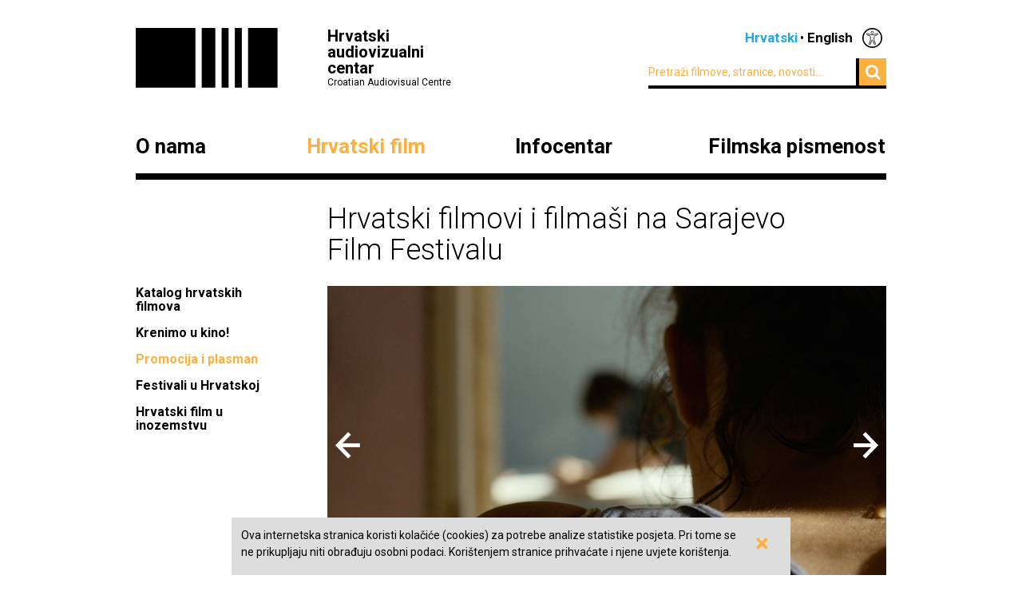

--- FILE ---
content_type: text/html; charset=UTF-8
request_url: https://havc.hr/hrvatski-film/promocija-i-plasman/festivali-i-sajmovi/prethodne-godine/sarajevo-film-festival-2015/2015
body_size: 6603
content:
<?xml version="1.0" encoding="UTF-8"?><!DOCTYPE html>
<html xmlns="http://www.w3.org/1999/xhtml" lang="en-US">
  <head>
    <!-- Meta -->
    <title>HAVC  • Sarajevo Film Festival 2015&nbsp;</title>
    <meta name="Description" content="" />
    <meta name="Keywords" content="" />
    <link rel="icon" type="image/x-icon" href="/favicon.ico">
    <meta name="viewport" content="width=device-width, initial-scale=1">
    <meta http-equiv="Content-Type" content="text/html; charset=utf-8" />
    <script type="text/javascript">document.documentElement.className = 'js';</script>
    <link rel="preconnect" href="https://fonts.googleapis.com">
    <link rel="preconnect" href="https://fonts.gstatic.com" crossorigin>
    <link href="https://fonts.googleapis.com/css2?family=Open+Sans:ital,wght@0,400;0,700;1,400;1,700&family=Roboto:ital,wght@0,300;0,400;0,700;1,300;1,400;1,700&display=swap" rel="stylesheet">
    <!-- Stylesheets -->
    <link rel="stylesheet" href="/components/nivo-slider/nivo-slider.css">
    <link rel="stylesheet" href="/components/bxslider-4/jquery.bxslider.css">
    <link rel="stylesheet" href="/components/font-awesome/css/font-awesome.min.css">
    <link rel="stylesheet" href="/css/chosen.css">
    <link rel="stylesheet" href="/css/app.css?v=2.0.8">
        <!--[if lte IE 9]>
	    <script src="/js/html5shiv.js"></script>
	  <![endif]-->
	  <!--[if lt IE 7]>
	    <script src="https://ie7-js.googlecode.com/svn/version/2.1(beta4)/IE7.js"></script>
	  <![endif]-->
	  <!--[if lt IE 8]>
	    <script src="https://ie7-js.googlecode.com/svn/version/2.1(beta4)/IE8.js"></script>
	  <![endif]-->
	  <!--[if lt IE 9]>
	    <script src="https://ie7-js.googlecode.com/svn/version/2.1(beta4)/IE9.js"></script>
	  <![endif]-->
          <meta property="fb:app_id" content="687402758132193" />
      <meta property="og:image" content="https://havc.hr/img/ogImage.png" />
      <meta property="og:image:secure_url" content="https://havc.hr/img/ogImage.png" />
        <script src="https://maps.googleapis.com/maps/api/js?key=AIzaSyAVLnTIo-9j4HC8k8SZOCs1AkENaN1gzy8&v=weekly"></script>
    <!-- Meta Pixel Code -->
    <script>
    !function(f,b,e,v,n,t,s)
    {if(f.fbq)return;n=f.fbq=function(){n.callMethod?
    n.callMethod.apply(n,arguments):n.queue.push(arguments)};
    if(!f._fbq)f._fbq=n;n.push=n;n.loaded=!0;n.version='2.0';
    n.queue=[];t=b.createElement(e);t.async=!0;
    t.src=v;s=b.getElementsByTagName(e)[0];
    s.parentNode.insertBefore(t,s)}(window, document,'script',
    'https://connect.facebook.net/en_US/fbevents.js');
    fbq('init', '1154508113006090');
    fbq('track', 'PageView');
    </script>
    <noscript><img height="1" width="1" style="display:none"
    src="https://www.facebook.com/tr?id=1154508113006090&ev=PageView&noscript=1"
    /></noscript>
    <!-- End Meta Pixel Code -->
  </head>
  <body class="style2">
    <!-- Global site tag (gtag.js) - Google Analytics -->
<script async src="https://www.googletagmanager.com/gtag/js?id=G-099E0F334E"></script>
<script>
  window.dataLayer = window.dataLayer || [];
  function gtag(){dataLayer.push(arguments);}
  gtag('js', new Date());

  gtag('config', 'G-099E0F334E');
</script>
    <a class="skip-main" href="#main">Preskoči na glavni sadržaj</a>
    <div class="wrapper">
      <header class="mainHeader">
    <div>
      <a class="logo" href="/">
        <img src="/img/logo@2x.png" alt="HAVC logo" width="178" height="75">
        <div>
          <h1>Hrvatski audiovizualni centar</h1>
          <small>Croatian Audiovisual Centre</small>
        </div>
      </a>
      <nav class="languages">
        <ul>
          <li><span>Hrvatski</span></li><li><a href="/eng/">English</a></li>          <li class='accesibilityMenu '>
            <span>Accessibility / Pristupačnost</span>
            <div>
              <a href='/hrvatski-film/promocija-i-plasman/festivali-i-sajmovi/prethodne-godine/sarajevo-film-festival-2015/2015?changeContrast=true' class="contrast">Promjena kontrasta / Change contrast</a>
              <a href='/hrvatski-film/promocija-i-plasman/festivali-i-sajmovi/prethodne-godine/sarajevo-film-festival-2015/2015?changeType=true' class="type">Promjena pisma / Change font</a>
            </div>
          </li>
        </ul>
      </nav>
      <form action="/trazi" class="inline">
        <div class="input inline">
          <input type="search" name="pojam" placeholder="Pretraži filmove, stranice, novosti...">
        </div>
        <div class="input inline">
          <button type="submit"><i class="fa fa-search"></i></button>
        </div>
      </form>
    </div>
    <nav class="mainNavigation  blackNavigation hrv">
      <div>
        <a href="/" class="home"><img src="/img/logo@2x.png" alt=""></a>
        <ul>
                    <li class="style1">
            <a href="https://havc.hr/o-nama">O nama</a>
                        <ul>
                            <li><a href="https://havc.hr/o-nama/havc">HAVC</a></li>
                            <li><a href="https://havc.hr/o-nama/struktura">Struktura</a></li>
                            <li><a href="https://havc.hr/o-nama/korisnicki-portal">Korisnički portal</a></li>
                            <li><a href="https://havc.hr/o-nama/javni-pozivi">Javni pozivi</a></li>
                            <li><a href="https://havc.hr/o-nama/evidencija-snimanja">Evidencija snimanja</a></li>
                            <li><a href="https://havc.hr/o-nama/ocevidnici">Očevidnici</a></li>
                            <li><a href="https://havc.hr/o-nama/kontakti">Kontakti</a></li>
                            <li><a href="https://havc.hr/o-nama/natjecaji-za-radna-mjesta">Natječaji za radna mjesta</a></li>
                            <li><a href="https://havc.hr/o-nama/savjetovanje-s-javnoscu">Savjetovanje s javnošću</a></li>
                            <li><a href="https://havc.hr/o-nama/pristup-informacijama">Pristup informacijama&nbsp;</a></li>
                          </ul>
                      </li>
                    <li class="style2">
            <a href="https://havc.hr/hrvatski-film" class="active">Hrvatski film</a>
                        <ul>
                            <li><a href="https://havc.hr/hrvatski-film/katalog-hrvatskih-filmova">Katalog hrvatskih filmova</a></li>
                            <li><a href="https://havc.hr/hrvatski-film/krenimo-u-kino">Krenimo u kino!&nbsp;</a></li>
                            <li><a class="active" href="https://havc.hr/hrvatski-film/promocija-i-plasman">Promocija i plasman</a></li>
                            <li><a href="https://havc.hr/hrvatski-film/festivali-u-hrvatskoj">Festivali u Hrvatskoj</a></li>
                            <li><a href="https://havc.hr/hrvatski-film/hrvatski-film-u-inozemstvu">Hrvatski film u inozemstvu</a></li>
                          </ul>
                      </li>
                    <li class="style3">
            <a href="https://havc.hr/infocentar">Infocentar</a>
                        <ul>
                            <li><a href="https://havc.hr/infocentar/novosti">Novosti</a></li>
                            <li><a href="https://havc.hr/infocentar/kalendar-dogadjanja">Kalendar događanja</a></li>
                            <li><a href="https://havc.hr/infocentar/publikacije">Publikacije</a></li>
                            <li><a href="https://havc.hr/infocentar/press-kutak">Press-kutak</a></li>
                            <li><a href="https://havc.hr/infocentar/prijava-na-newsletter">Prijava na newsletter</a></li>
                            <li><a href="https://havc.hr/infocentar/arhiva-projekata">Arhiva projekata</a></li>
                          </ul>
                      </li>
                              <li class="style1"><a href="https://filmskapismenost.hr">Filmska pismenost</a>
            <div>
              <p>Portal o filmskom obrazovanju kojim želimo osnažiti sve koji se bave obrazovanjem djece da aktivno traže znanja i informacije o filmu i načinima na koji oni mogu pozitivno utjecati na umjetnički razvoj djece.</p>
              <a href="https://filmskapismenost.hr"><img src="/img/filmska-pismenost-arrow.png" alt="Portal filmska pismenost" width="120px"></a>
            </div>
          </li>
                  </ul>
      </div>
    </nav>
  </header>



  <header class="mobileHeader">
    <div>
      <a class="logo" href="/">
        <img src="/img/logo@2x.png" alt="HAVC logo" width="178" height="75">
        <div>
          <h1>Hrvatski audiovizualni centar</h1>
          <small>Croatian Audiovisual Centre</small>
        </div>
      </a>
      <button><i class="fa fa-bars"></i></button>
    </div>

    <nav class="mobileNavigation">
      <div>
        <button><i class="fa fa-times"></i></button>
        <form action="/trazi" class="inline">
          <div class="input inline">
            <input type="search" name="pojam" placeholder="Pretraži filmove, stranice, novosti...">
          </div>
          <i class="fa fa-search"></i>
        </form>
        <ul>
                    <li>
            <a href="https://havc.hr/o-nama">O nama</a>
                        <ul>
                            <li><a href="https://havc.hr/o-nama/havc">HAVC</a></li>
                            <li><a href="https://havc.hr/o-nama/struktura">Struktura</a></li>
                            <li><a href="https://havc.hr/o-nama/korisnicki-portal">Korisnički portal</a></li>
                            <li><a href="https://havc.hr/o-nama/javni-pozivi">Javni pozivi</a></li>
                            <li><a href="https://havc.hr/o-nama/evidencija-snimanja">Evidencija snimanja</a></li>
                            <li><a href="https://havc.hr/o-nama/ocevidnici">Očevidnici</a></li>
                            <li><a href="https://havc.hr/o-nama/kontakti">Kontakti</a></li>
                            <li><a href="https://havc.hr/o-nama/natjecaji-za-radna-mjesta">Natječaji za radna mjesta</a></li>
                            <li><a href="https://havc.hr/o-nama/savjetovanje-s-javnoscu">Savjetovanje s javnošću</a></li>
                            <li><a href="https://havc.hr/o-nama/pristup-informacijama">Pristup informacijama&nbsp;</a></li>
                          </ul>
                      </li>
                    <li>
            <a href="https://havc.hr/hrvatski-film" class="active">Hrvatski film</a>
                        <ul>
                            <li><a href="https://havc.hr/hrvatski-film/katalog-hrvatskih-filmova">Katalog hrvatskih filmova</a></li>
                            <li><a href="https://havc.hr/hrvatski-film/krenimo-u-kino">Krenimo u kino!&nbsp;</a></li>
                            <li><a class="active" href="https://havc.hr/hrvatski-film/promocija-i-plasman">Promocija i plasman</a></li>
                            <li><a href="https://havc.hr/hrvatski-film/festivali-u-hrvatskoj">Festivali u Hrvatskoj</a></li>
                            <li><a href="https://havc.hr/hrvatski-film/hrvatski-film-u-inozemstvu">Hrvatski film u inozemstvu</a></li>
                          </ul>
                      </li>
                    <li>
            <a href="https://havc.hr/infocentar">Infocentar</a>
                        <ul>
                            <li><a href="https://havc.hr/infocentar/novosti">Novosti</a></li>
                            <li><a href="https://havc.hr/infocentar/kalendar-dogadjanja">Kalendar događanja</a></li>
                            <li><a href="https://havc.hr/infocentar/publikacije">Publikacije</a></li>
                            <li><a href="https://havc.hr/infocentar/press-kutak">Press-kutak</a></li>
                            <li><a href="https://havc.hr/infocentar/prijava-na-newsletter">Prijava na newsletter</a></li>
                            <li><a href="https://havc.hr/infocentar/arhiva-projekata">Arhiva projekata</a></li>
                          </ul>
                      </li>
                              <li><a href="https://filmskapismenost.hr">Filmska pismenost</a>
            <div>
              <p>Portal o filmskom obrazovanju kojim želimo osnažiti sve koji se bave obrazovanjem djece da aktivno traže znanja i informacije o filmu i načinima na koji oni mogu pozitivno utjecati na umjetnički razvoj djece.</p>
              <a href="https://filmskapismenost.hr"><img src="/img/filmska-pismenost-arrow.png" alt="Portal filmska pismenost" width="120px"></a>
            </div>
          </li>
                  </ul>
        <nav class="languages">
          <ul>
            <li><span>Hrvatski</span></li><li><a href="/eng/">English</a></li>            <li class='accesibilityMenu '>
              <span>Accessibility / Pristupačnost</span>
              <div>
                <a href='/hrvatski-film/promocija-i-plasman/festivali-i-sajmovi/prethodne-godine/sarajevo-film-festival-2015/2015?changeContrast=true' class="contrast">Promjena kontrasta / Change contrast</a>
                <a href='/hrvatski-film/promocija-i-plasman/festivali-i-sajmovi/prethodne-godine/sarajevo-film-festival-2015/2015?changeType=true' class="type">Promjena pisma / Change font</a>
              </div>
            </li>
          </ul>
        </nav>
      </div>
    </nav>
  </header>



</div>
    <div id="main" class="wrapper">
  <article class="page ">
    <h1>Hrvatski filmovi i filmaši na Sarajevo Film Festivalu&nbsp;</h1>
        <aside>
      <nav class="sideNav">
        <ul>
          <li><a href="https://havc.hr/hrvatski-film/katalog-hrvatskih-filmova">Katalog hrvatskih filmova</a></li><li><a href="https://havc.hr/hrvatski-film/krenimo-u-kino">Krenimo u kino!&nbsp;</a></li><li><a class="active" href="https://havc.hr/hrvatski-film/promocija-i-plasman">Promocija i plasman</a></li><li><a href="https://havc.hr/hrvatski-film/festivali-u-hrvatskoj">Festivali u Hrvatskoj</a></li><li><a href="https://havc.hr/hrvatski-film/hrvatski-film-u-inozemstvu">Hrvatski film u inozemstvu</a></li>        </ul>
      </nav>
      &nbsp;
    </aside>
    <div class="articleContent">
            <div class="nivoSlider gallery">
                <img src="https://havc.hr/img/page/image/vl3ib31l0icl4ymj0dxzk7nf1l5.jpg" alt="povezana slika">
                <img src="https://havc.hr/img/page/image/tvuah63p8vfiuol7i0jr9mexxbb.jpg" alt="povezana slika">
                <img src="https://havc.hr/img/page/image/42nxl9imfeevb12klfvhnvq6u4a.png" alt="povezana slika">
              </div>
                  <div class="lead">
        <p>U natjecateljskom programu 21. izdanja Sarajevo Film Festivala, koji će se održati od 14. do 22. kolovoza, bit će prikazana četiri hrvatska filma, dok će u ostalim selekcijama biti prikazana još dva domaća naslova.&nbsp;Također, na 9. Talents Sarajevu sudjeluje devet mladih filmaša iz Hrvatske.&nbsp;</p>      </div>
                        <div class="content ">
                                        <p>U natjecateljskom programu 21. izdanja Sarajevo Film Festivala, koji će se održati od 14. do 22. kolovoza, bit će prikazana četiri hrvatska filma, dok će u ostalim selekcijama biti prikazana još dva domaća naslova.&nbsp;Također, na 9. Talents Sarajevu sudjeluje devet mladih filmaša iz Hrvatske.&nbsp;</p>      </div>
            <div class="content ">
                                        <h2>HRVATSKI FILMOVI U PROGRAMU</h2>
                <p><span class="highlighted">&nbsp;Natjecateljski program – dugometražni igrani &nbsp;</span></p>

<p>&nbsp;<a href="http://www.havc.hr/hrvatski-film/katalog-hrvatskih-filmova/zvizdan" target="_blank"><em>Zvizdan</em></a>&nbsp;|&nbsp;<strong>Dalibor Matanić</strong><br />
Film&nbsp;prati tri priče o zabranjenoj ljubavi u dva susjedna sela opterećena povijesnim naslijeđem, tijekom tri različita desetljeća.&nbsp;</p>

<p><span class="highlighted">&nbsp;Vremena prikazivanja: &nbsp;&nbsp;</span><br />
Narodno pozorište - 15.8., 11.30<br />
Narodno pozorište - 15.8., 20.00&nbsp;<br />
Cinema City 1 - 20.8., 12.15</p>

<p><a href="http://www.havc.hr/hrvatski-film/katalog-hrvatskih-filmova/nasa-svakodnevna-prica" target="_blank"><em>Naša svakodnevna priča</em></a>&nbsp;|&nbsp;<strong>Ines Tanović&nbsp;</strong><br />
Ovaj dugometražni igrani film govori o Sarajevu danas i prati priču obitelji Sušić, koja živi 'našu svakodnevnu priču', a sudbine glavnih likova i njihove emocije oslikane su kroz tradicionalnu bosansku pjesmu – sevdalinku.&nbsp;</p>

<p><span class="highlighted">&nbsp;Vremena prikazivanja: &nbsp;</span><br />
Narodno pozorište - 19.8, 9.00<br />
Narodno pozorište - 19.8, 22.30<br />
Cinema City 4 - 20.8., 21.00<br />
Cinema City 4 - 21.8., 15.00</p>

<p><span class="highlighted">&nbsp;Natjecateljski program – dokumentarni filmovi &nbsp;</span></p>

<p><a href="http://www.havc.hr/hrvatski-film/katalog-hrvatskih-filmova/lijepo-mi-je-s-tobom-znas" target="_blank"><em>Lijepo mi je s tobom, znaš</em></a>&nbsp;|&nbsp;<strong>Eva Kraljević</strong><br />
Film prati deset godina života s Evinom sestrom Mijom koja ima Downov sindrom.&nbsp;</p>

<p><span class="highlighted">&nbsp;Vrijeme prikazivanja: &nbsp;</span><br />
Cinema City 1 - 15.8., 20.30</p>

<p>&nbsp;<a href="http://www.havc.hr/hrvatski-film/katalog-hrvatskih-filmova/u-potrazi-za-snom" target="_blank"><em>U potrazi za snom</em></a>&nbsp;|&nbsp;<strong>Mladen Mitrović</strong><br />
Film govori o ponovnom susretu grupe nekadašnjih Sarajlija koji su se nakon 1987. godine, kada ih je mladi Mitrović prvi puta snimao, rasuli svijetom stjecajem brojnih, a ponajviše ratnih okolnosti.&nbsp;</p>

<p><span class="highlighted">&nbsp;Vrijeme prikazivanja: &nbsp;&nbsp;</span><br />
Cinema City 1 - 18.8., 20.30&nbsp;</p>

<p><span class="highlighted">&nbsp;U fokusu &nbsp;</span></p>

<p>&nbsp;<a href="http://www.havc.hr/hrvatski-film/katalog-hrvatskih-filmova/ti-mene-nosis" target="_blank"><em>Ti mene nosiš</em></a>&nbsp;|&nbsp;<strong>Ivona Juka</strong>&nbsp;<br />
Film priča o tri protagonistice koje se bore za prihvaćanje, iskupljenje i nove prilike.&nbsp;</p>

<p><span class="highlighted">&nbsp;Vrijeme prikazivanja: &nbsp;</span><br />
<span style="line-height: 1.6em;">Narodno pozorište - 19.8., 16.00</span></p>

<p><a href="http://www.havc.hr/hrvatski-film/katalog-hrvatskih-filmova/nicije-dijete" target="_blank"><em>Ničije dijete</em></a>&nbsp;|&nbsp;<strong>Vuk Ršumović</strong>&nbsp;<br />
Film govori o dječaku kojeg su duboko u planinama u Bosni i Hercegovini pronašli lovci u proljeće 1988. i koji je potom završio u domu za nezbrinutu djecu u &nbsp;Beogradu.&nbsp;</p>

<p><span class="highlighted">&nbsp;Vrijeme prikazivanja: &nbsp;</span><br />
Narodno pozorište - 15.8., 16.00&nbsp;</p>

<p><span class="highlighted">&nbsp;Open Air &nbsp;</span></p>

<p><a href="http://www.havc.hr/hrvatski-film/katalog-hrvatskih-filmova/takva-su-pravila" target="_blank"><em>Takva su pravila</em></a>&nbsp;|&nbsp;<strong>Ognjen Sviličić&nbsp;</strong><br />
Ivo je pedesetogodišnji vozač autobusa. Njegova žena Maja je domaćica. Tomica je njihov sin maturant. Oni žive u Zagrebu u stanu prepoznatljive socijalističke zgrade i zadovoljni su sa svojim mirnim, običnim životom. Sve se mijenja kada jednog dana Tomica dolazi kući pretučen.&nbsp;</p>

<p><span class="highlighted">&nbsp;Vrijeme prikazivanja: &nbsp;</span><br />
HT Eronet Open Air - 16.8., 20.30&nbsp;</p>

<p><span class="highlighted"><span style="line-height: 1.6em;">&nbsp;BH film &nbsp;</span></span></p>

<p><span style="line-height: 1.6em;"><a href="http://www.havc.hr/hrvatski-film/katalog-hrvatskih-filmova/izgubljeno-dugme" target="_blank"><em>Izgubljeno dugme</em></a> |&nbsp;<strong>Renato Tonković, Robert Bubalo, Marijo Vukadin&nbsp;</strong></span><br />
<span style="line-height: 1.6em;">Biografska priča o&nbsp;Goranu Ipi Ivandiću, tragičnom bubnjaru najvećeg rock sastava bivše Jugoslavije – Bijelog dugmeta. Njegova slava prekinuta je na vrhuncu karijere, kada mu je policija u bubnjevima pronašla hašiš i strpala ga u zatvor na dvije i pol godine. Ta ga je brutalna kazna emotivno i psihički uništila, pa je Ipe nakon zatvora upadao iz jedne krize u drugu.</span><span style="line-height: 1.6em;">&nbsp;</span></p>

<p><span class="highlighted">&nbsp;Vrijeme prikazivanja: &nbsp;&nbsp;</span><br />
Cinema City 4 - 16.8., 21.00&nbsp;</p>

<p><span class="highlighted">&nbsp;Dječji program &nbsp;</span></p>

<p><em>Igramo se priče – Cvrčak i Mrav</em>&nbsp;|&nbsp;<strong>Marina Andree Škop</strong></p>

<p><span class="highlighted">&nbsp;Vrijeme prikazivanja: &nbsp;&nbsp;</span><br />
Kino Novi Grad - 20.8., 12.00&nbsp;</p>

<p><span class="highlighted">&nbsp;Teenarena &nbsp;</span></p>

<p><em>Pokraj mene</em>&nbsp;|&nbsp;<strong>Marta Prus </strong><br />
<em>Piknik</em>&nbsp;|&nbsp;<strong>Jure Pavlović&nbsp;</strong></p>

<p><span class="highlighted">&nbsp;Vrijeme prikazivanja: &nbsp;</span><br />
Cinema City 5 - 17.8., 19.00</p>

<p><span class="highlighted">&nbsp;SFF Guests Present &nbsp;</span></p>

<p><strong style="line-height: 1.6em;">ZAGREB FILM FESTIVAL – NAJBOLJE OD KOCKICA</strong></p>

<p><em>Manjača</em>&nbsp;| <strong>Tin Žanić</strong><br />
<em>Polufinale</em> |&nbsp;<strong>Tomislav Šoban</strong><br />
<em>Šake</em> |&nbsp;<strong>Jasna Nanut</strong><br />
<em>Tlo&nbsp;pod nogama</em> |&nbsp;<strong>Sonja Tarokić &nbsp;</strong></p>

<p><span class="highlighted">&nbsp;Vrijeme prikazivanja: &nbsp;</span><br />
Cinema City 3 - 17.8., 12.00&nbsp;</p>

<p><strong style="line-height: 1.6em;">FESTIVAL MEDITERANSKOG FILMA SPLIT</strong></p>

<p><em>Ana trg</em>&nbsp;|&nbsp;<strong>Jelena Novaković</strong><br />
<em>Dan Marjana</em> |&nbsp;<strong>Igor Jelinović</strong><br />
<em>Medo mali</em> |&nbsp;<strong>Igor Jelinović</strong><br />
<em>Lako&nbsp;pokojnima</em>&nbsp;|&nbsp;<strong>Matea Šarić&nbsp;</strong><br />
<span style="line-height: 1.6em;"><em>Vrilo</em>&nbsp;|&nbsp;<strong>Ivan Šušnjar&nbsp;</strong></span></p>

<p><span style="line-height: 1.6em;"><span class="highlighted">&nbsp;Vrijeme projekcije: &nbsp;&nbsp;</span><br />
Cinema City 3 - 18.8., 12.00<strong>&nbsp;</strong></span></p>

<p><span style="line-height: 1.6em;"><span class="highlighted">&nbsp;1995 – 2015. Suočavanje s prošlošću &nbsp;&nbsp;</span></span></p>

<p><span style="line-height: 1.6em;"><em>15 minuta – Masakr u Dvoru</em>&nbsp;|&nbsp;<strong>Georg Larsen, Kasper Vedsmand&nbsp;</strong></span></p>

<p><span class="highlighted">&nbsp;Vrijeme projekcije: &nbsp;</span><br />
Cinema City 4 -&nbsp;16.8., 11.00&nbsp;</p>

<p><span class="highlighted"><span style="line-height: 1.6em;"><strong>&nbsp;</strong></span><span style="line-height: 1.6em;">CineLink &nbsp;</span></span></p>

<p><em>Life Begins (aka Freestyle)</em>&nbsp;|&nbsp;<strong>Sergej Stanojkovski</strong></p>

<p></p>      </div>
            <div class="content ">
                                        <h2>9. TALENTS SARAJEVO</h2>
                <p><span style="line-height: 1.6em;"><strong>Amanda Prenkaj</strong> | glumica<br />
<strong>Doris Pinčić</strong> | glumica<br />
<strong>Tina Orlandini</strong> | glumica<br />
<strong>Ivan Pašalić</strong>&nbsp;| glumac<br />
<strong>Kruno Bakota</strong>&nbsp;| glumac<br />
<strong>Karla Lulić</strong> | redateljica<br />
<strong>Ana Rajić</strong>&nbsp;| producentica<br />
<strong>Tomislav Ivković</strong> | producent</span><br />
<span style="line-height: 1.6em;"><strong>Lidija Špegar</strong>&nbsp;</span><span style="line-height: 1.6em;">| scenaristica</span></p>

<h3></h3>

<h3><span style="line-height: 1.6em;">Publikacija <a href="http://www.havc.hr/file/publication/file/havc-sarajevo-letak-2015-za-web-pages.pdf" target="_blank">Love Croatian Film – Sarajevo 2015</a><br />
Publikacija&nbsp;<a href="http://www.havc.hr/file/publication/file/zene-brosura-2015-za-web.pdf" target="_blank">Women In Croatian Film</a>&nbsp;</span></h3>      </div>
            
          </div>
  </article>
  </div>
    <div class="wrapper">
  <footer>
    <div class="info">
      <small>© HAVC 2026. Sva prava pridržana.</small>
            <nav>
        <ul>
                              <li class=""><a href="https://havc.hr/pravne-napomene">Pravne napomene</a></li>
                              <li class="sitemap"><a href="https://havc.hr/sadrzaj-stranice">Sadržaj stranice</a></li>
                              <li class="contact"><a href="https://havc.hr/o-nama/kontakti">Kontakti</a></li>
                    <li class="impressum"><a href="https://havc.hr/impresum">Impresum</a></li>
                              <li class=""><a href="https://havc.hr/izjava-o-pristupacnosti">Izjava o pristupačnosti</a></li>
                  </ul>
      </nav>
          </div>
        <div class="social">
      <a target="_BLANK" href="https://www.facebook.com/HrvatskiAudiovizualniCentar"><i class="fa fa-facebook"></i></a>
      <a target="_BLANK" href="https://twitter.com/HAVC_info"><i class="fa fa-twitter"></i></a>
      <a target="_BLANK" href="https://www.youtube.com/user/infoHAVC"><i class="fa fa-youtube-play"></i></a>
    </div>
    <form action="" class="inline newsletterSubscription">
      <fieldset>
        <legend>Prijavite se na newsletter</legend>
        <div class="newsletterMessage"></div>
        <div class="input inline">
          <input type="email" placeholder="Upišite svoj e-mail" data-langid="hrv">
        </div>
        <div class="input inline newsletter">
          <button class="submit" type="submit" name="newsletterSubmit">Pošalji</button>
        </div>
      </fieldset>
    </form>
  </footer>
</div>

    <div id="cookieBanner">
        <div id="cookieBannerClose"><a href="#">&times;</a></div>
        Ova internetska stranica koristi kolačiće (cookies) za potrebe analize statistike posjeta. Pri tome se ne prikupljaju niti obrađuju osobni podaci. Korištenjem stranice prihvaćate i njene uvjete korištenja.    </div>

    
    <!-- Scripts -->
    <script src="/components/jquery/jquery.min.js"></script>
    <script src="/components/nivo-slider/jquery.nivo.slider.pack.js"></script>
    <script src="/components/jquery-ui/ui/minified/jquery.ui.core.min.js"></script>
    <script src="/components/jquery-ui/ui/minified/jquery.ui.widget.min.js"></script>
    <script src="/components/jquery-ui/ui/minified/jquery.ui.tabs.min.js"></script>
    <script src="/components/hoverintent/jquery.hoverIntent.js"></script>
    <script src="/components/chosen-build/chosen.jquery.min.js"></script>
    <script src="/components/bxslider-4/jquery.bxslider.min.js"></script>
    <script src="/components/jquery-icheck/icheck.min.js"></script>
    <script src="/components/jquery.dotdotdot/src/js/jquery.dotdotdot.min.js"></script>
    <script src="/js/app.js?v=2.0.6"></script>
  </body>
</html>
